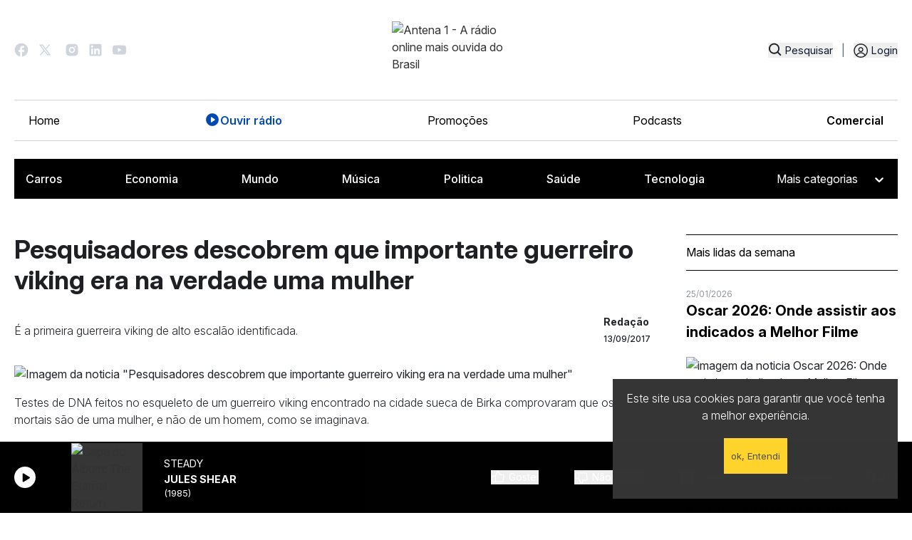

--- FILE ---
content_type: text/html; charset=utf-8
request_url: https://www.antena1.com.br/noticias/pesquisadores-descobrem-que-importante-guerreiro-viking
body_size: 17843
content:
<!DOCTYPE html>
                <html lang="pt">
                    <head>
                        <title data-react-helmet="true">Pesquisadores descobrem que importante guerreiro … | Antena 1</title>
                        <meta data-react-helmet="true" name="description" content="Pesquisadores descobrem que importante guerreiro viking era na verdade uma mulher. Confira essa e outras notícias no site da Antena 1!"/><meta data-react-helmet="true" name="keywords" content="informação, notícia, viking, guerreira, mulher"/><meta data-react-helmet="true" property="og:title" content="Pesquisadores descobrem que importante guerreiro viking era na verdade uma mulher"/><meta data-react-helmet="true" property="og:description" content="Pesquisadores descobrem que importante guerreiro viking era na verdade uma mulher. Confira essa e outras notícias no site da Antena 1!"/><meta data-react-helmet="true" property="og:image" content="https://a1media.antena1.com.br/image/news/1200x630/viking-novo.jpg"/><meta data-react-helmet="true" property="og:image:width" content="1024"/><meta data-react-helmet="true" property="og:image:height" content="536"/><meta data-react-helmet="true" property="og:type" content="website"/><meta data-react-helmet="true" property="og:site_name" content="Antena 1"/><meta data-react-helmet="true" property="fb:app_id" content="464777950352006"/><meta data-react-helmet="true" property="og:url" content="https://www.antena1.com.br/noticias/pesquisadores-descobrem-que-importante-guerreiro-viking"/>
                        <link data-react-helmet="true" rel="canonical" href="https://www.antena1.com.br/noticias/pesquisadores-descobrem-que-importante-guerreiro-viking"/>
                        <script data-react-helmet="true" type="application/ld+json">{"@context":"http://schema.org","@type":"NewsArticle","mainEntityOfPage":{"@type":"WebPage","@id":"https://www.antena1.com.br/"},"headline":"Pesquisadores descobrem que importante guerreiro viking era na verdade uma mulher","image":["https://a1media.antena1.com.br/image/news/1024x536/viking-novo.jpg"],"datePublished":"2017-09-13T18:00:00.000Z","dateModified":"2017-09-13T18:00:00.000Z","author":{"@type":"Person","name":"Redação"},"publisher":{"@type":"Organization","name":"Antena 1","logo":{"@type":"ImageObject","url":"https://www.antena1.com.br/Logo-default.png"}},"description":"É a primeira guerreira viking de alto escalão identificada."}</script>
                        
                        <meta name="viewport" content="width=device-width,initial-scale=1,maximum-scale=1" />
                        <!-- favicon -->
                        <link rel="apple-touch-icon" sizes="180x180" href="/apple-touch-icon.png">
                        <link rel="icon" type="image/png" sizes="32x32" href="/favicon-32x32.png">
                        <link rel="icon" type="image/png" sizes="16x16" href="/favicon-16x16.png">
                        <link rel="manifest" href="/manifest.json">
                        <link rel="mask-icon" href="/safari-pinned-tab.svg" color="#d32424">
                        <meta name="theme-color" content="#ffffff">
                        <!-- favicon -->
                        <link rel="stylesheet" href="https://unpkg.com/@fortawesome/fontawesome-svg-core@1.2.25/styles.css" integrity="sha384-sfnEuX/m3Dn3o9arS6KAZ6062Ky0q4v6BXlW2VC6jTNrbX4wqqlsWbNgtUzT6P5E" crossorigin="anonymous">
                        <link id="bundleCSS" rel="stylesheet" href="/css/bundle.4073883d3e8a6f0aa784.css" crossorigin="anonymous"/>
                        <link rel="stylesheet" type="text/css" href="/css/print.css" media="print" />

                        <base href="/">

                        <!-- Google Tag Manager -->
                        <script>
                            (function(w,d,s,l,i){w[l]=w[l]||[];w[l].push({'gtm.start':
                            new Date().getTime(),event:'gtm.js'});var f=d.getElementsByTagName(s)[0],
                            j=d.createElement(s),dl=l!='dataLayer'?'&l='+l:'';j.async=true;j.src=
                            'https://www.googletagmanager.com/gtm.js?id='+i+dl;f.parentNode.insertBefore(j,f);
                            })(window,document,'script','dataLayer','GTM-KZFG3KM');
                        </script>
                        <!-- End Google Tag Manager -->
                        <!-- Taboola Pixel Code -->
                        <script type='text/javascript'>
                            window._tfa = window._tfa || [];
                            window._tfa.push({notify: 'event', name: 'page_view', id: 1630855});
                            !function (t, f, a, x) {
                                    if (!document.getElementById(x)) {
                                        t.async = 1;t.src = a;t.id=x;f.parentNode.insertBefore(t, f);
                                    }
                            }(document.createElement('script'),
                            document.getElementsByTagName('script')[0],
                            '//cdn.taboola.com/libtrc/unip/1630855/tfa.js',
                            'tb_tfa_script');
                        </script>
                        <!--End of Taboola-Pixel-Code-->
                    </head>
                    <body>
                        <noscript>
                            <style>
                                .noScriptMessage{
                                    position: fixed;
                                    width: 100%;
                                    height: 100%;
                                    background: #f3f3f2;
                                    text-align: center;
                                    z-index: 9999;
                                    padding: 20px;
                                    text-transform: uppercase;
                                    font-size: 12px;
                                    opacity: .9;
                                
                                }
                                .noScriptMessage  .noScriptMessage-block {
                                    border: 1px solid #bbb;
                                    width: 350px;
                                    margin: 54px auto 0 auto;
                                    background: white;
                                    border-radius: 2px;
                                    padding: 38px;
                                }

                                @media (max-width: 600px) 
                                {
                                    .noScriptMessage  .noScriptMessage-block  
                                    {
                                        width: 100%;
                                    }
                                }

                            </style>
                            <div class="noScriptMessage">
                                <div class="noScriptMessage-block">
                                    <h2 class>È necessário habilitar o javascript</h2>
                                    <p>O site da antena 1 não funciona 100% sem o JavaScript ativado. </p>
                                </div>    
                            </div>
                        </noscript>

                        <!-- Google Tag Manager (noscript) -->
                        <noscript>
                            <iframe src="https://www.googletagmanager.com/ns.html?id=GTM-KZFG3KM" height="0" width="0" style="display:none;visibility:hidden">
                            </iframe>
                        </noscript>
                        <!-- End Google Tag Manager (noscript) -->

                        <div>
                            <div id="Main"><div><div></div><div class="headerBar" style="background:linear-gradient(90deg,#1F2E64,#1F2E64)"><div class="headerBarContainer"><a title="Promoção ouça e concorra acesse oucaeconcorra.com.br e participe" class="headerBarButton" href="https://oucaeconcorra.com.br" rel="noopener noreferrer" target="_blank"><span>Promoção ouça e concorra acesse oucaeconcorra.com.br e participe</span> </a></div></div><div id="searchBoxModal"></div><nav class="header tw-container tw-m-auto md:tw-w-full tw-bg-white tw-text-slate-900 tw-px-5"><div class="tw-container tw-m-auto"><div class="header-logo tw-grid tw-grid-cols-4 justify-center"><div class="header-social"><a href="https://www.facebook.com/Antena1.BR" target="_blank" rel="noreferrer" class="header-social-link" role="button" aria-label="Ir para o Facebook da Antena 1"><svg width="20" height="20" viewBox="0 0 15 16" fill="none" xmlns="http://www.w3.org/2000/svg"><path d="M15 8.07886C15 3.92848 11.64 0.560059 7.5 0.560059C3.36 0.560059 0 3.92848 0 8.07886C0 11.7179 2.58 14.748 6 15.4472V10.3345H4.5V8.07886H6V6.19916C6 4.74803 7.1775 3.56757 8.625 3.56757H10.5V5.82322H9C8.5875 5.82322 8.25 6.16156 8.25 6.5751V8.07886H10.5V10.3345H8.25V15.5601C12.0375 15.1841 15 11.9811 15 8.07886Z" fill="#D0D5DD"></path></svg></a><a href="https://twitter.com/Antena_1" target="_blank" rel="noreferrer" class="header-social-link" role="button" aria-label="Ir para o Twitter da Antena 1"><svg width="22" viewBox="0 0 22 16" fill="none" xmlns="http://www.w3.org/2000/svg"><path d="M5.24952 0.560059H0L6.19444 8.82131L0.337469 15.5601H2.32479L7.11535 10.0483L11.249 15.5601H16.4985L10.0431 6.95156L15.5986 0.560059H13.6112L9.12215 5.72456L5.24952 0.560059ZM11.9989 14.0601L2.99973 2.06006H4.49959L13.4988 14.0601H11.9989Z" fill="#D0D5DD"></path></svg></a><a href="https://www.instagram.com/antena1/" target="_blank" rel="noreferrer" class="header-social-link" role="button" aria-label="Ir para o Instagram da Antena 1"><svg width="18" height="18" viewBox="0 0 15 16" fill="none" xmlns="http://www.w3.org/2000/svg"><path d="M8.27115 0.560981C8.8184 0.558881 9.36574 0.564382 9.91283 0.577481L10.0583 0.582731C10.2263 0.58873 10.3921 0.59623 10.5923 0.60523C11.3903 0.642729 11.9348 0.768725 12.4125 0.953968C12.9075 1.14446 13.3245 1.40246 13.7415 1.81944C14.1227 2.19413 14.4178 2.64737 14.6062 3.14764C14.7914 3.62538 14.9174 4.1706 14.9549 4.96858C14.9639 5.16807 14.9714 5.33456 14.9774 5.50256L14.9819 5.64805C14.9953 6.19493 15.001 6.74196 14.9992 7.289L14.9999 7.84848V8.83095C15.0017 9.37821 14.996 9.92555 14.9827 10.4726L14.9782 10.6181C14.9722 10.7861 14.9647 10.9519 14.9557 11.1522C14.9182 11.9501 14.7907 12.4946 14.6062 12.9723C14.4184 13.4731 14.1232 13.9267 13.7415 14.3013C13.3665 14.6825 12.913 14.9775 12.4125 15.166C11.9348 15.3512 11.3903 15.4772 10.5923 15.5147C10.3921 15.5237 10.2263 15.5312 10.0583 15.5372L9.91283 15.5417C9.36574 15.5551 8.8184 15.5608 8.27115 15.559L7.71166 15.5597H6.72995C6.18266 15.5616 5.63539 15.5558 5.08826 15.5425L4.94277 15.538C4.76473 15.5315 4.58673 15.524 4.40878 15.5155C3.61081 15.478 3.06633 15.3505 2.58784 15.166C2.08738 14.978 1.63405 14.6829 1.25964 14.3013C0.87794 13.9264 0.582581 13.4729 0.394169 12.9723C0.208925 12.4946 0.0829298 11.9501 0.0454312 11.1522C0.0370786 10.9741 0.0295788 10.7961 0.022932 10.6181L0.0191822 10.4726C0.00535532 9.92555 -0.000895131 9.37821 0.000432736 8.83095V7.289C-0.00166042 6.74197 0.00383998 6.19494 0.0169322 5.64805L0.022182 5.50256C0.0281818 5.33456 0.0356815 5.16807 0.0446812 4.96858C0.08218 4.16986 0.208175 3.62613 0.393419 3.14764C0.581942 2.64713 0.877873 2.19401 1.26039 1.82019C1.63454 1.43826 2.08758 1.14264 2.58784 0.953968C3.06633 0.768725 3.61006 0.642729 4.40878 0.60523L4.94277 0.582731L5.08826 0.578981C5.63513 0.565161 6.18216 0.55891 6.7292 0.560231L8.27115 0.560981ZM7.50018 4.31085C7.00332 4.30382 6.51003 4.39561 6.04896 4.58089C5.58788 4.76617 5.16824 5.04123 4.8144 5.39011C4.46056 5.73898 4.17959 6.15469 3.98781 6.61309C3.79603 7.0715 3.69727 7.56344 3.69727 8.06035C3.69727 8.55725 3.79603 9.0492 3.98781 9.50762C4.17959 9.96597 4.46056 10.3817 4.8144 10.7306C5.16824 11.0795 5.58788 11.3545 6.04896 11.5398C6.51003 11.7251 7.00332 11.8168 7.50018 11.8098C8.49473 11.8098 9.44849 11.4147 10.1518 10.7116C10.8549 10.0083 11.25 9.05453 11.25 8.05998C11.25 7.06544 10.8549 6.11165 10.1518 5.40841C9.44849 4.70518 8.49473 4.31085 7.50018 4.31085ZM7.50018 5.8108C7.79905 5.8053 8.09602 5.8594 8.37372 5.96995C8.65148 6.0805 8.9044 6.2453 9.11774 6.45468C9.33099 6.66408 9.50049 6.91389 9.61616 7.18951C9.73191 7.46513 9.7915 7.76105 9.79158 8.05997C9.79158 8.35889 9.73208 8.65482 9.61649 8.93045C9.50091 9.20612 9.33149 9.45604 9.11824 9.66546C8.90498 9.87496 8.65214 10.0398 8.37447 10.1505C8.09675 10.2611 7.7998 10.3153 7.50093 10.3099C6.90421 10.3099 6.33193 10.0729 5.90999 9.65088C5.48805 9.22895 5.251 8.65669 5.251 8.05998C5.251 7.46326 5.48805 6.89098 5.90999 6.46903C6.33193 6.04709 6.90421 5.81005 7.50093 5.81005L7.50018 5.8108ZM11.4375 3.18589C11.1956 3.19558 10.9668 3.2985 10.799 3.47311C10.6313 3.64772 10.5376 3.88046 10.5376 4.12261C10.5376 4.36475 10.6313 4.5975 10.799 4.7721C10.9668 4.94672 11.1956 5.04964 11.4375 5.05933C11.6862 5.05933 11.9246 4.96056 12.1005 4.78475C12.2762 4.60893 12.375 4.37049 12.375 4.12186C12.375 3.87322 12.2762 3.63478 12.1005 3.45897C11.9246 3.28316 11.6862 3.18439 11.4375 3.18439V3.18589Z" fill="#D0D5DD"></path></svg></a><a href="https://www.linkedin.com/company/radioantena1/" target="_blank" rel="noreferrer" class="header-social-link" role="button" aria-label="Ir para o Linkedin da Antena 1"><svg width="18" height="18" viewBox="0 0 15 16" fill="none" xmlns="http://www.w3.org/2000/svg"><path d="M13.3336 0.560059C13.7756 0.560059 14.1995 0.735654 14.5121 1.04821C14.8247 1.36077 15.0002 1.7847 15.0002 2.22673V13.8934C15.0002 14.3354 14.8247 14.7593 14.5121 15.0719C14.1995 15.3845 13.7756 15.5601 13.3336 15.5601H1.66691C1.22489 15.5601 0.80096 15.3845 0.488399 15.0719C0.175839 14.7593 0.000244141 14.3354 0.000244141 13.8934V2.22673C0.000244141 1.7847 0.175839 1.36077 0.488399 1.04821C0.80096 0.735654 1.22489 0.560059 1.66691 0.560059H13.3336ZM12.9169 13.4767V9.06006C12.9169 8.33955 12.6307 7.64856 12.1212 7.13908C11.6117 6.62961 10.9207 6.34339 10.2002 6.34339C9.49191 6.34339 8.66691 6.77672 8.26691 7.42672V6.50173H5.94191V13.4767H8.26691V9.36839C8.26691 8.72672 8.78358 8.20173 9.42524 8.20173C9.73466 8.20173 10.0314 8.32464 10.2502 8.54343C10.469 8.76223 10.5919 9.05898 10.5919 9.36839V13.4767H12.9169ZM3.23358 5.19339C3.60488 5.19339 3.96098 5.04589 4.22353 4.78334C4.48608 4.52079 4.63358 4.16469 4.63358 3.79339C4.63358 3.01839 4.00858 2.38506 3.23358 2.38506C2.86006 2.38506 2.50185 2.53343 2.23774 2.79755C1.97362 3.06167 1.82524 3.41988 1.82524 3.79339C1.82524 4.56839 2.45858 5.19339 3.23358 5.19339ZM4.39191 13.4767V6.50173H2.08358V13.4767H4.39191Z" fill="#D0D5DD"></path></svg></a><a href="http://www.youtube.com/Antena1Brasil" target="_blank" rel="noreferrer" class="header-social-link" role="button" aria-label="Ir para o Youtube da Antena 1"><svg width="19" height="14" viewBox="0 0 19 14" fill="none" xmlns="http://www.w3.org/2000/svg"><g clip-path="url(#clip0_3670_9057)"><path d="M18.6028 2.45737C18.3842 1.63466 17.7408 0.986355 16.9229 0.766296C15.4418 0.367371 9.50024 0.367371 9.50024 0.367371C9.50024 0.367371 3.55866 0.367371 2.07688 0.766296C1.25974 0.986355 0.61626 1.63391 0.397686 2.45737C0.000244141 3.9488 0.000244141 7.06005 0.000244141 7.06005C0.000244141 7.06005 0.000244141 10.1713 0.397686 11.6627C0.61626 12.4854 1.25974 13.1337 2.07763 13.3538C3.55866 13.7527 9.50024 13.7527 9.50024 13.7527C9.50024 13.7527 15.4418 13.7527 16.9236 13.3538C17.7408 13.1337 18.3842 12.4862 18.6035 11.6627C19.0002 10.1713 19.0002 7.06005 19.0002 7.06005C19.0002 7.06005 19.0002 3.9488 18.6028 2.45737ZM7.55757 9.88555V4.23454L12.5228 7.06005L7.55757 9.88555Z" fill="#D0D5DD"></path></g><defs><clipPath id="clip0_3670_9057"><rect width="19" height="13.3854" fill="white" transform="translate(0.000244141 0.367371)"></rect></clipPath></defs></svg></a></div><div class="header-logo-img tw-col-span-4 md:tw-col-span-2"><a title="Antena 1 - A rádio online mais ouvida do Brasil" href="/"><img src="https://a1media.antena1.com.br/image/misc/logo/a1-logo.svg" alt="Antena 1 - A rádio online mais ouvida do Brasil" title="Antena 1 - A rádio online mais ouvida do Brasil"/></a></div><div class="header-login"><div class="header-busca"><button title="Pesquisar" class="tw-flex" type="button"><svg width="19" height="19" viewBox="0 0 16 16" fill="none" xmlns="http://www.w3.org/2000/svg"><path d="M7.19173 13.2614C8.59692 13.2611 9.96167 12.7907 11.0686 11.925L14.5487 15.4052L15.6681 14.2858L12.188 10.8056C13.0541 9.69863 13.5248 8.33361 13.5251 6.92806C13.5251 3.43602 10.6838 0.594727 7.19173 0.594727C3.69969 0.594727 0.858398 3.43602 0.858398 6.92806C0.858398 10.4201 3.69969 13.2614 7.19173 13.2614ZM7.19173 2.17806C9.81137 2.17806 11.9418 4.30843 11.9418 6.92806C11.9418 9.54773 9.81137 11.678 7.19173 11.678C4.57211 11.678 2.44173 9.54773 2.44173 6.92806C2.44173 4.30843 4.57211 2.17806 7.19173 2.17806Z" fill="#1E2024"></path></svg><span>Pesquisar</span></button></div><span class="tw-text-gray-500 tw-mx-1 lg:tw-mx-3">|</span><div class="header-auth"><div class="profileIcon nav-item"><button title="Entrar" class="nav-link" type="button"><span class="text">Login</span></button></div></div></div><div class="header-login-mobile"><button title="Pesquisar" class="tw-flex" type="button"><svg width="19" height="19" viewBox="0 0 16 16" fill="none" xmlns="http://www.w3.org/2000/svg"><path d="M7.19173 13.2614C8.59692 13.2611 9.96167 12.7907 11.0686 11.925L14.5487 15.4052L15.6681 14.2858L12.188 10.8056C13.0541 9.69863 13.5248 8.33361 13.5251 6.92806C13.5251 3.43602 10.6838 0.594727 7.19173 0.594727C3.69969 0.594727 0.858398 3.43602 0.858398 6.92806C0.858398 10.4201 3.69969 13.2614 7.19173 13.2614ZM7.19173 2.17806C9.81137 2.17806 11.9418 4.30843 11.9418 6.92806C11.9418 9.54773 9.81137 11.678 7.19173 11.678C4.57211 11.678 2.44173 9.54773 2.44173 6.92806C2.44173 4.30843 4.57211 2.17806 7.19173 2.17806Z" fill="#1E2024"></path></svg><span>Pesquisar</span></button></div><div class="md:tw-hidden tw-z-100 tw-flex tw-items-center header-menu-mobile"><button class="tw-text-black tw-z-50 tw-md:hidden tw-text-2xl" type="button"><svg xmlns="http://www.w3.org/2000/svg" width="28" height="28" fill="currentColor" viewBox="0 0 256 256" id="header-opened-menu"><path d="M224,128a8,8,0,0,1-8,8H40a8,8,0,0,1,0-16H216A8,8,0,0,1,224,128ZM40,72H216a8,8,0,0,0,0-16H40a8,8,0,0,0,0,16ZM216,184H40a8,8,0,0,0,0,16H216a8,8,0,0,0,0-16Z"></path></svg></button></div></div><div id="menu" class="md:tw-flex tw-hidden tw-items-center tw-justify-between header-menu"><ul class="tw-flex tw-flex-col md:tw-flex-row tw-w-full tw-py-4 tw-px-5 md:tw-border-t md:tw-border-[#D0D5DD] tw-mx-auto md:tw-border-b tw-justify-between tw-items-start md:tw-items-center tw-mb-0 tw-gap-4 header-menu-list"><li><a title="Home" style="color:black" class="tw-flex tw-gap-2 tw-transition " href="/">Home</a></li><li><a title="Ouvir rádio" style="color:black" class="tw-flex tw-gap-2 tw-transition " href="/ouvir-radio-online"><svg xmlns="http://www.w3.org/2000/svg" width="22" height="22" fill="black" viewBox="0 0 256 256"><path d="M128,24A104,104,0,1,0,232,128,104.11,104.11,0,0,0,128,24Zm40.55,110.58-52,36A8,8,0,0,1,104,164V92a8,8,0,0,1,12.55-6.58l52,36a8,8,0,0,1,0,13.16Z"></path></svg>Ouvir rádio</a></li><li><a title="Promoções" style="color:black" class="tw-flex tw-gap-2 tw-transition " href="/promocoes">Promoções</a></li><li><a title="Podcasts" style="color:black" class="tw-flex tw-gap-2 tw-transition " href="/podcasts">Podcasts</a></li><li><a href="https://comercial.antena1.com.br/" target="_blank" rel="noopener noreferrer" class="tw-flex tw-gap-2 tw-transition" style="color:black">Comercial</a></li></ul></div><div class="header-menu-content md:tw-hidden tw-flex tw-flex-col tw-transition-all tw-duration-300 tw-hidden tw-max-h-[100dvh] tw-overflow-y-auto tw-pb-8" id="conditional-menu"><div class=" tw-border-b-2 tw-border-black tw-my-4 tw-pb-4"><div class="profileIcon nav-item"><button title="Entrar" class="nav-link" type="button"><span class="text">Login</span></button></div></div><ul class="tw-flex tw-flex-col md:tw-flex-row tw-w-full tw-py-4 tw-px-5 md:tw-border-t md:tw-border-[#D0D5DD] tw-mx-auto md:tw-border-b tw-justify-between tw-items-start md:tw-items-center tw-mb-0 tw-gap-4 header-menu-list"><li><a title="Home" style="color:black" class="tw-flex tw-gap-2 tw-transition " href="/">Home</a></li><li><a title="Ouvir rádio" style="color:black" class="tw-flex tw-gap-2 tw-transition " href="/ouvir-radio-online"><svg xmlns="http://www.w3.org/2000/svg" width="22" height="22" fill="black" viewBox="0 0 256 256"><path d="M128,24A104,104,0,1,0,232,128,104.11,104.11,0,0,0,128,24Zm40.55,110.58-52,36A8,8,0,0,1,104,164V92a8,8,0,0,1,12.55-6.58l52,36a8,8,0,0,1,0,13.16Z"></path></svg>Ouvir rádio</a></li><li><a title="Promoções" style="color:black" class="tw-flex tw-gap-2 tw-transition " href="/promocoes">Promoções</a></li><li><a title="Podcasts" style="color:black" class="tw-flex tw-gap-2 tw-transition " href="/podcasts">Podcasts</a></li><li><a href="https://comercial.antena1.com.br/" target="_blank" rel="noopener noreferrer" class="tw-flex tw-gap-2 tw-transition" style="color:black">Comercial</a></li></ul><div class="tw-container tw-m-0 tw-mb-0 md:tw-p-2 md:tw-bg-black"><ul class="tw-hidden md:tw-flex tw-gap-4 tw-mb-0 tw-justify-between tw-flex-wrap"><li class="tw-p-2"><div class="tw-bg-gray-700 tw-w-16 tw-h-3 tw-animate-pulse tw-rounded"></div></li><li class="tw-p-2"><div class="tw-bg-gray-700 tw-w-16 tw-h-3 tw-animate-pulse tw-rounded"></div></li><li class="tw-p-2"><div class="tw-bg-gray-700 tw-w-16 tw-h-3 tw-animate-pulse tw-rounded"></div></li><li class="tw-p-2"><div class="tw-bg-gray-700 tw-w-16 tw-h-3 tw-animate-pulse tw-rounded"></div></li><li class="tw-p-2"><div class="tw-bg-gray-700 tw-w-16 tw-h-3 tw-animate-pulse tw-rounded"></div></li><li class=""><div class="tw-bg-gray-700 tw-w-32 tw-h-8 tw-animate-pulse tw-rounded"></div></li></ul><div class="md:tw-hidden tw-flex tw-w-44 tw-mt-4"><div class="tw-bg-gray-700 tw-w-48 tw-h-10 tw-animate-pulse tw-rounded"></div></div></div></div><div class="md:tw-flex tw-items-start tw-justify-start tw-hidden header-category"><div class="tw-container tw-m-0 tw-mb-0 md:tw-p-2 md:tw-bg-black"><ul class="tw-hidden md:tw-flex tw-gap-4 tw-mb-0 tw-justify-between tw-flex-wrap"><li class="tw-p-2"><div class="tw-bg-gray-700 tw-w-16 tw-h-3 tw-animate-pulse tw-rounded"></div></li><li class="tw-p-2"><div class="tw-bg-gray-700 tw-w-16 tw-h-3 tw-animate-pulse tw-rounded"></div></li><li class="tw-p-2"><div class="tw-bg-gray-700 tw-w-16 tw-h-3 tw-animate-pulse tw-rounded"></div></li><li class="tw-p-2"><div class="tw-bg-gray-700 tw-w-16 tw-h-3 tw-animate-pulse tw-rounded"></div></li><li class="tw-p-2"><div class="tw-bg-gray-700 tw-w-16 tw-h-3 tw-animate-pulse tw-rounded"></div></li><li class=""><div class="tw-bg-gray-700 tw-w-32 tw-h-8 tw-animate-pulse tw-rounded"></div></li></ul><div class="md:tw-hidden tw-flex tw-w-44 tw-mt-4"><div class="tw-bg-gray-700 tw-w-48 tw-h-10 tw-animate-pulse tw-rounded"></div></div></div></div></div></nav><div class="aovivo-bar-wrapper hide-on-scroll"><div class="AovivoBar Locked"><div class="Content tw-container tw-mx-auto tw-px-5"><div><button title="CLIQUE AQUI PARA OUVIR RÁDIO ONLINE" class="Locker" type="button"></button></div><button type="button" class="tw-rounded-full tw-w-[30px] tw-h-[30px] tw-flex tw-justify-center tw-items-center  tw-bg-white " title="Tocar"><svg xmlns="http://www.w3.org/2000/svg" width="15" height="15" fill="#000000" viewBox="0 0 256 256" class="hover:tw-scale-110"><path d="M240,128a15.74,15.74,0,0,1-7.6,13.51L88.32,229.65a16,16,0,0,1-16.2.3A15.86,15.86,0,0,1,64,216.13V39.87a15.86,15.86,0,0,1,8.12-13.82,16,16,0,0,1,16.2.3L232.4,114.49A15.74,15.74,0,0,1,240,128Z"></path></svg><span class="sr-only sr-only-focusable">Tocar</span></button><div class="NowPlaying md:ml-4"><a title="Ouvir rádio online" class="albumButton " href="/ouvir-radio-online"><figure title="Antena 1"><div class=""></div><img alt="Capa do Álbum: Antena 1" src="https://a1media.antena1.com.br/image/album/150x150/defaultAlbum.jpg"/></figure></a><div class="Meta"><div class="Song longSongName">A Rádio Online mais ouvida do Brasil</div><div class="Artist">Antena 1</div></div></div><div class="tw-flex tw-items-center tw-space-x-4"><button title="Você já votou" class="tw-flex tw-mr-[50px] tw-items-center
                    
                    tw-opacity-70 tw-cursor-default
" type="button" disabled=""><svg xmlns="http://www.w3.org/2000/svg" width="20" height="20" fill="currentColor" viewBox="0 0 256 256" class="tw-mr-[5px] tw-text-black lg:tw-text-white "><path d="M234,80.12A24,24,0,0,0,216,72H160V56a40,40,0,0,0-40-40,8,8,0,0,0-7.16,4.42L75.06,96H32a16,16,0,0,0-16,16v88a16,16,0,0,0,16,16H204a24,24,0,0,0,23.82-21l12-96A24,24,0,0,0,234,80.12ZM32,112H72v88H32ZM223.94,97l-12,96a8,8,0,0,1-7.94,7H88V105.89l36.71-73.43A24,24,0,0,1,144,56V80a8,8,0,0,0,8,8h64a8,8,0,0,1,7.94,9Z"></path></svg><span class="tw-text-sm tw-text-black lg:tw-text-white">Gostei</span></button><button title="Você já votou" class="disableSpace tw-flex tw-items-center
                    
                    tw-opacity-70 tw-cursor-default
                    " type="button" disabled=""><svg xmlns="http://www.w3.org/2000/svg" width="20" height="20" fill="currentColor" viewBox="0 0 256 256" class="tw-mr-[5px] tw-text-black lg:tw-text-white"><path d="M239.82,157l-12-96A24,24,0,0,0,204,40H32A16,16,0,0,0,16,56v88a16,16,0,0,0,16,16H75.06l37.78,75.58A8,8,0,0,0,120,240a40,40,0,0,0,40-40V184h56a24,24,0,0,0,23.82-27ZM72,144H32V56H72Zm150,21.29a7.88,7.88,0,0,1-6,2.71H152a8,8,0,0,0-8,8v24a24,24,0,0,1-19.29,23.54L88,150.11V56H204a8,8,0,0,1,7.94,7l12,96A7.87,7.87,0,0,1,222,165.29Z"></path></svg><span class="tw-text-sm tw-text-black lg:tw-text-white">Não Gostei</span></button></div><div class="Volume tw-h-full"><button title="Mudo" class="" type="button"><svg xmlns="http://www.w3.org/2000/svg" width="20" height="20" fill="white" viewBox="0 0 256 256" class="icon"><path d="M155.51,24.81a8,8,0,0,0-8.42.88L77.25,80H32A16,16,0,0,0,16,96v64a16,16,0,0,0,16,16H77.25l69.84,54.31A8,8,0,0,0,160,224V32A8,8,0,0,0,155.51,24.81ZM32,96H72v64H32ZM144,207.64,88,164.09V91.91l56-43.55Zm54-106.08a40,40,0,0,1,0,52.88,8,8,0,0,1-12-10.58,24,24,0,0,0,0-31.72,8,8,0,0,1,12-10.58ZM248,128a79.9,79.9,0,0,1-20.37,53.34,8,8,0,0,1-11.92-10.67,64,64,0,0,0,0-85.33,8,8,0,1,1,11.92-10.67A79.83,79.83,0,0,1,248,128Z"></path></svg> <span class="sr-only sr-only-focusable">Mudo</span></button><div class="Slider"><div role="slider" aria-valuemin="0" aria-valuemax="100" aria-valuenow="80" tabindex="-1" style="transform:scale(1);cursor:pointer;height:30px;display:flex;align-items:center"><div style="height:5px;width:100%;border-radius:10px;box-shadow:inset 0 1px 3px rgb(0 0 0 / 40%);background:linear-gradient(to right, #0574FA 0%, #0574FA 80%, #D0D5DD 80%, #D0D5DD 100%)"><div style="height:10px;width:10px;border-radius:30px;top:50%;background-color:#fff;border:1px solid #ccc;box-shadow:0 1px 3px rgb(0 0 0 / 40%), 0 -1px 3px rgb(0 0 0 / 40%)" tabindex="0" aria-valuemax="100" aria-valuemin="0" aria-valuenow="80" draggable="false" role="slider" class="react-range-handle"></div></div></div></div></div><div class="share"><div class="balloonDialogueShare"><div class="tw-flex tw-mt-0 tw-items-center tw-gap-3 "><div class="singleShare flex-column tw-group tw-flex tw-items-center"><button aria-label="facebook" class="react-share__ShareButton" style="background-color:transparent;border:none;padding:0;font:inherit;color:inherit;cursor:pointer"><div class="tw-transform tw-transition-all tw-duration-300 group-hover:tw--translate-y-1"><svg aria-hidden="true" focusable="false" data-prefix="fab" data-icon="facebook" class="svg-inline--fa fa-facebook " role="img" xmlns="http://www.w3.org/2000/svg" viewBox="0 0 512 512"><path fill="currentColor" d="M512 256C512 114.6 397.4 0 256 0S0 114.6 0 256C0 376 82.7 476.8 194.2 504.5V334.2H141.4V256h52.8V222.3c0-87.1 39.4-127.5 125-127.5c16.2 0 44.2 3.2 55.7 6.4V172c-6-.6-16.5-1-29.6-1c-42 0-58.2 15.9-58.2 57.2V256h83.6l-14.4 78.2H287V510.1C413.8 494.8 512 386.9 512 256h0z"></path></svg></div></button></div><div class="singleShare flex-column tw-group tw-flex tw-items-center"><button aria-label="twitter" class="react-share__ShareButton" style="background-color:transparent;border:none;padding:0;font:inherit;color:inherit;cursor:pointer"><div class="tw-transform tw-transition-all tw-duration-300 group-hover:tw--translate-y-1"><svg aria-hidden="true" focusable="false" data-prefix="fab" data-icon="x-twitter" class="svg-inline--fa fa-x-twitter " role="img" xmlns="http://www.w3.org/2000/svg" viewBox="0 0 512 512"><path fill="currentColor" d="M389.2 48h70.6L305.6 224.2 487 464H345L233.7 318.6 106.5 464H35.8L200.7 275.5 26.8 48H172.4L272.9 180.9 389.2 48zM364.4 421.8h39.1L151.1 88h-42L364.4 421.8z"></path></svg></div></button></div><div class="singleShare flex-column tw-group tw-flex tw-items-center"><button aria-label="whatsapp" class="react-share__ShareButton" style="background-color:transparent;border:none;padding:0;font:inherit;color:inherit;cursor:pointer"><div class="tw-transform tw-transition-all tw-duration-300 group-hover:tw--translate-y-1"><svg aria-hidden="true" focusable="false" data-prefix="fab" data-icon="whatsapp" class="svg-inline--fa fa-whatsapp " role="img" xmlns="http://www.w3.org/2000/svg" viewBox="0 0 448 512"><path fill="currentColor" d="M380.9 97.1C339 55.1 283.2 32 223.9 32c-122.4 0-222 99.6-222 222 0 39.1 10.2 77.3 29.6 111L0 480l117.7-30.9c32.4 17.7 68.9 27 106.1 27h.1c122.3 0 224.1-99.6 224.1-222 0-59.3-25.2-115-67.1-157zm-157 341.6c-33.2 0-65.7-8.9-94-25.7l-6.7-4-69.8 18.3L72 359.2l-4.4-7c-18.5-29.4-28.2-63.3-28.2-98.2 0-101.7 82.8-184.5 184.6-184.5 49.3 0 95.6 19.2 130.4 54.1 34.8 34.9 56.2 81.2 56.1 130.5 0 101.8-84.9 184.6-186.6 184.6zm101.2-138.2c-5.5-2.8-32.8-16.2-37.9-18-5.1-1.9-8.8-2.8-12.5 2.8-3.7 5.6-14.3 18-17.6 21.8-3.2 3.7-6.5 4.2-12 1.4-32.6-16.3-54-29.1-75.5-66-5.7-9.8 5.7-9.1 16.3-30.3 1.8-3.7.9-6.9-.5-9.7-1.4-2.8-12.5-30.1-17.1-41.2-4.5-10.8-9.1-9.3-12.5-9.5-3.2-.2-6.9-.2-10.6-.2-3.7 0-9.7 1.4-14.8 6.9-5.1 5.6-19.4 19-19.4 46.3 0 27.3 19.9 53.7 22.6 57.4 2.8 3.7 39.1 59.7 94.8 83.8 35.2 15.2 49 16.5 66.6 13.9 10.7-1.6 32.8-13.4 37.4-26.4 4.6-13 4.6-24.1 3.2-26.4-1.3-2.5-5-3.9-10.5-6.6z"></path></svg></div></button></div></div></div></div></div></div></div><div class="pageWrapper "><div class=""><div class="tw-container tw-m-auto tw-px-5"><div class="newsSinglePageContainer"><article class="newsSingle" id="newsSingle"><div class="newsBlockSingle"><header><h1 alt="Título da noticia">Pesquisadores descobrem que importante guerreiro viking era na verdade uma mulher</h1><div class="tw-block md:tw-flex md:tw-justify-between md:tw-items-center"><p class="subTitleNews" alt="Descriçåo da notícia">É a primeira guerreira viking de alto escalão identificada.</p><div><p class="newsAuthor" alt="Responsavél por escrever a matéria">Redação</p><p class="newsDate" alt="Data de publicação da matéria">13/09/2017</p></div></div></header><div class="block-imageNews"><figure><div class="theImageWrapper"><img src="https://a1media.antena1.com.br/image/news/1024x536/viking-novo.jpg" alt="Placeholder - loading - Imagem da noticia &quot;Pesquisadores descobrem que importante guerreiro viking era na verdade uma mulher&quot;" style="display:none"/><div class="loaderBase " style="min-height:536px;width:100%;margin:0 0 0 0"><div class="Placeholder"><div class="fly"></div></div></div></div></figure></div><div class="news-contentMain"><div class="block-center"><div class="newsContent"><div class="dateContainer"><div></div></div><div class="content"><p>Testes de DNA feitos no esqueleto de um guerreiro viking encontrado na cidade sueca de Birka comprovaram que os restos mortais são de uma mulher, e não de um homem, como se imaginava.<br/><br/>O estudo foi feito em uma das sepulturas mais emblemáticas da era viking, na cidade de Birka, na Suécia, descoberta na década de 1880. Por mais de cem anos, especialistas pensavam que os restos mortais, identificados pelo código BJ581, eram de um homem devido ao alto grau de ornamento do túmulo. No entanto, análises recentes já haviam sugerido que poderia se tratar de uma mulher.<br/><br/>A cientista Charlotte Hedenstiema-Jonson, da Universidade de Uppsala, na Suécia, afirmou que os testes nos ossos de mil anos de idade comprovaram que se trata de um corpo feminino. É a primeira guerreira viking de alto escalão identificada. Ela teria por volta dos 30 anos quando morreu, com cerca de 1,70 metro de altura.<br/><br/>No túmulo, junto ao corpo, estavam também adereços de alta patente, incluindo uma espada, um machado, um escudo e dois cavalos – ou seja, o equipamento completo de um guerreiro profissional.<br/><br/>Um conjunto completo de peças de tabuleiro para planejar batalhas também foi encontrado, indicando o conhecimento de táticas e estratégias, o que enfatiza o papel da mulher enterrada como uma oficial de alta patente.<br/><br/>Para ler mais notícias, curta a página Antena 1 News no Facebook!</p></div></div><div class="journalistContainer"><p class="others">Redação</p></div><div class="shareBlock"><p>Compartilhar matéria</p><div class="tw-flex tw-mt-0 tw-items-center tw-gap-3 "><div class="singleShare flex-column tw-group tw-flex tw-items-center"><button aria-label="facebook" class="react-share__ShareButton" style="background-color:transparent;border:none;padding:0;font:inherit;color:inherit;cursor:pointer"><div class="tw-transform tw-transition-all tw-duration-300 group-hover:tw--translate-y-1"><svg aria-hidden="true" focusable="false" data-prefix="fab" data-icon="facebook" class="svg-inline--fa fa-facebook " role="img" xmlns="http://www.w3.org/2000/svg" viewBox="0 0 512 512"><path fill="currentColor" d="M512 256C512 114.6 397.4 0 256 0S0 114.6 0 256C0 376 82.7 476.8 194.2 504.5V334.2H141.4V256h52.8V222.3c0-87.1 39.4-127.5 125-127.5c16.2 0 44.2 3.2 55.7 6.4V172c-6-.6-16.5-1-29.6-1c-42 0-58.2 15.9-58.2 57.2V256h83.6l-14.4 78.2H287V510.1C413.8 494.8 512 386.9 512 256h0z"></path></svg></div></button></div><div class="singleShare flex-column tw-group tw-flex tw-items-center"><button aria-label="twitter" class="react-share__ShareButton" style="background-color:transparent;border:none;padding:0;font:inherit;color:inherit;cursor:pointer"><div class="tw-transform tw-transition-all tw-duration-300 group-hover:tw--translate-y-1"><svg aria-hidden="true" focusable="false" data-prefix="fab" data-icon="x-twitter" class="svg-inline--fa fa-x-twitter " role="img" xmlns="http://www.w3.org/2000/svg" viewBox="0 0 512 512"><path fill="currentColor" d="M389.2 48h70.6L305.6 224.2 487 464H345L233.7 318.6 106.5 464H35.8L200.7 275.5 26.8 48H172.4L272.9 180.9 389.2 48zM364.4 421.8h39.1L151.1 88h-42L364.4 421.8z"></path></svg></div></button></div><div class="singleShare flex-column tw-group tw-flex tw-items-center"><button aria-label="whatsapp" class="react-share__ShareButton" style="background-color:transparent;border:none;padding:0;font:inherit;color:inherit;cursor:pointer"><div class="tw-transform tw-transition-all tw-duration-300 group-hover:tw--translate-y-1"><svg aria-hidden="true" focusable="false" data-prefix="fab" data-icon="whatsapp" class="svg-inline--fa fa-whatsapp " role="img" xmlns="http://www.w3.org/2000/svg" viewBox="0 0 448 512"><path fill="currentColor" d="M380.9 97.1C339 55.1 283.2 32 223.9 32c-122.4 0-222 99.6-222 222 0 39.1 10.2 77.3 29.6 111L0 480l117.7-30.9c32.4 17.7 68.9 27 106.1 27h.1c122.3 0 224.1-99.6 224.1-222 0-59.3-25.2-115-67.1-157zm-157 341.6c-33.2 0-65.7-8.9-94-25.7l-6.7-4-69.8 18.3L72 359.2l-4.4-7c-18.5-29.4-28.2-63.3-28.2-98.2 0-101.7 82.8-184.5 184.6-184.5 49.3 0 95.6 19.2 130.4 54.1 34.8 34.9 56.2 81.2 56.1 130.5 0 101.8-84.9 184.6-186.6 184.6zm101.2-138.2c-5.5-2.8-32.8-16.2-37.9-18-5.1-1.9-8.8-2.8-12.5 2.8-3.7 5.6-14.3 18-17.6 21.8-3.2 3.7-6.5 4.2-12 1.4-32.6-16.3-54-29.1-75.5-66-5.7-9.8 5.7-9.1 16.3-30.3 1.8-3.7.9-6.9-.5-9.7-1.4-2.8-12.5-30.1-17.1-41.2-4.5-10.8-9.1-9.3-12.5-9.5-3.2-.2-6.9-.2-10.6-.2-3.7 0-9.7 1.4-14.8 6.9-5.1 5.6-19.4 19-19.4 46.3 0 27.3 19.9 53.7 22.6 57.4 2.8 3.7 39.1 59.7 94.8 83.8 35.2 15.2 49 16.5 66.6 13.9 10.7-1.6 32.8-13.4 37.4-26.4 4.6-13 4.6-24.1 3.2-26.4-1.3-2.5-5-3.9-10.5-6.6z"></path></svg></div></button></div><div class="singleShare flex-column tw-group tw-flex tw-items-center"><button aria-label="linkedin" class="react-share__ShareButton" style="background-color:transparent;border:none;padding:0;font:inherit;color:inherit;cursor:pointer"><div class="tw-transform tw-transition-all tw-duration-300 group-hover:tw--translate-y-1"><svg aria-hidden="true" focusable="false" data-prefix="fab" data-icon="linkedin" class="svg-inline--fa fa-linkedin " role="img" xmlns="http://www.w3.org/2000/svg" viewBox="0 0 448 512"><path fill="currentColor" d="M416 32H31.9C14.3 32 0 46.5 0 64.3v383.4C0 465.5 14.3 480 31.9 480H416c17.6 0 32-14.5 32-32.3V64.3c0-17.8-14.4-32.3-32-32.3zM135.4 416H69V202.2h66.5V416zm-33.2-243c-21.3 0-38.5-17.3-38.5-38.5S80.9 96 102.2 96c21.2 0 38.5 17.3 38.5 38.5 0 21.3-17.2 38.5-38.5 38.5zm282.1 243h-66.4V312c0-24.8-.5-56.7-34.5-56.7-34.6 0-39.9 27-39.9 54.9V416h-66.4V202.2h63.7v29.2h.9c8.9-16.8 30.6-34.5 62.9-34.5 67.2 0 79.7 44.3 79.7 101.9V416z"></path></svg></div></button></div></div></div><div class="tags"><p class="tagsTitle">Tags</p><ul><li><a title="Tag viking" class=" " href="/noticias/tags/viking">viking</a></li><li><a title="Tag guerreira" class=" " href="/noticias/tags/guerreira">guerreira</a></li><li><a title="Tag mulher" class=" " href="/noticias/tags/mulher">mulher</a></li></ul></div></div></div></div><div class="wrapper-right-block"><div class="block-right" style="position:static;background-color:transparent;z-index:1000" id="right-block"><aside class="newsMostRead"><div class="title"><h3 class="tw-text-left">Mais lidas da semana</h3></div><ul><a title="Ir para Home" class=" " href="/">Não há notícias para serem exibidas.</a></ul></aside></div></div></article></div></div><section class="tw-w-full" id="section-mais-lidas-ouvir-radio"><div class="tw-container tw-m-auto tw-px-5"><header class="tw-mb-[25px] tw-flex tw-items-center tw-justify-between tw-border-t tw-border-b tw-border-black tw-py-[15px] tw-px-0"><h2 class="tw-text-base tw-mb-0 tw-font-bold tw-text-gray-600">Mais lidas da semana</h2></header><div class="tw-grid tw-grid-cols-1 md:tw-grid-cols-2 lg:tw-grid-cols-4 tw-gap-10"><div class="tw-flex tw-justify-center tw-items-center"><div class="spinner "><div class="box"><div><span> </span><p>Carregando, aguarde...</p></div></div></div></div></div></div></section></div></div><footer class="global-footer tw-m-auto"><div class="container-footer tw-container tw-px-5"><div class="navigation tw-border-t tw-border-black tw-py-[50px]"><div class="tw-flex tw-flex-col tw-items-center tw-self-center lg:tw-mr-10"><div class="logo tw-flex tw-justify-center"><a title="Antena 1 - A rádio online mais ouvida do Brasil" href="/"><img src="https://a1media.antena1.com.br/image/misc/logo/a1-logo.svg" alt="Antena 1 - A rádio online mais ouvida do Brasil" title="Antena 1 - A rádio online mais ouvida do Brasil" class="tw-w-44 tw-h-20"/></a></div><div class="frequencys"><a title="Conheça as frequêcias" class=" " href="/afiliadas">Conheça a frequêcia FM da sua cidade<svg aria-hidden="true" focusable="false" data-prefix="fas" data-icon="chevron-right" class="svg-inline--fa fa-chevron-right tw-ml-1" role="img" xmlns="http://www.w3.org/2000/svg" viewBox="0 0 320 512"><path fill="currentColor" d="M310.6 233.4c12.5 12.5 12.5 32.8 0 45.3l-192 192c-12.5 12.5-32.8 12.5-45.3 0s-12.5-32.8 0-45.3L242.7 256 73.4 86.6c-12.5-12.5-12.5-32.8 0-45.3s32.8-12.5 45.3 0l192 192z"></path></svg></a></div></div><div class="item-menu Antena1" data-id="Antena1"><div class="item-menu-header"><h3>Antena 1</h3><svg aria-hidden="true" focusable="false" data-prefix="fas" data-icon="chevron-right" class="svg-inline--fa fa-chevron-right iconPlusFooter icon-collapsed" role="img" xmlns="http://www.w3.org/2000/svg" viewBox="0 0 320 512" height="10"><path fill="currentColor" d="M310.6 233.4c12.5 12.5 12.5 32.8 0 45.3l-192 192c-12.5 12.5-32.8 12.5-45.3 0s-12.5-32.8 0-45.3L242.7 256 73.4 86.6c-12.5-12.5-12.5-32.8 0-45.3s32.8-12.5 45.3 0l192 192z"></path></svg><svg aria-hidden="true" focusable="false" data-prefix="fas" data-icon="chevron-down" class="svg-inline--fa fa-chevron-down iconPlusFooter icon-expanded hidden" role="img" xmlns="http://www.w3.org/2000/svg" viewBox="0 0 512 512" height="10"><path fill="currentColor" d="M233.4 406.6c12.5 12.5 32.8 12.5 45.3 0l192-192c12.5-12.5 12.5-32.8 0-45.3s-32.8-12.5-45.3 0L256 338.7 86.6 169.4c-12.5-12.5-32.8-12.5-45.3 0s-12.5 32.8 0 45.3l192 192z"></path></svg></div><ul class="menu-collapsed slideOutUp"><li class=""><a title="Sobre a rádio" class=" " href="/quem-somos">Sobre a rádio</a></li><li class=""><a title="Notícias" class=" " href="/noticias">Notícias</a></li><li class=""><a title="Promoções" class=" " href="/promocoes">Promoções</a></li><li class=""><a title="Afiliadas" class=" " href="/afiliadas">Afiliadas</a></li><li class=""><a title="Clientes" class=" " href="/clientes">Clientes</a></li><li class=""><a title="Contato" class=" " href="/contato">Contato</a></li><li class=""><a title="Trabalhe conosco" class=" " href="/trabalhe-conosco">Trabalhe conosco</a></li></ul></div><div class="item-menu Musica" data-id="Musica"><div class="item-menu-header"><h3>Música</h3><svg aria-hidden="true" focusable="false" data-prefix="fas" data-icon="chevron-right" class="svg-inline--fa fa-chevron-right iconPlusFooter icon-collapsed" role="img" xmlns="http://www.w3.org/2000/svg" viewBox="0 0 320 512" height="10"><path fill="currentColor" d="M310.6 233.4c12.5 12.5 12.5 32.8 0 45.3l-192 192c-12.5 12.5-32.8 12.5-45.3 0s-12.5-32.8 0-45.3L242.7 256 73.4 86.6c-12.5-12.5-12.5-32.8 0-45.3s32.8-12.5 45.3 0l192 192z"></path></svg><svg aria-hidden="true" focusable="false" data-prefix="fas" data-icon="chevron-down" class="svg-inline--fa fa-chevron-down iconPlusFooter icon-expanded hidden" role="img" xmlns="http://www.w3.org/2000/svg" viewBox="0 0 512 512" height="10"><path fill="currentColor" d="M233.4 406.6c12.5 12.5 32.8 12.5 45.3 0l192-192c12.5-12.5 12.5-32.8 0-45.3s-32.8-12.5-45.3 0L256 338.7 86.6 169.4c-12.5-12.5-32.8-12.5-45.3 0s-12.5 32.8 0 45.3l192 192z"></path></svg></div><ul class="menu-collapsed slideOutUp"><li class=""><a title="Ouvir rádio online" class=" " href="/ouvir-radio-online">Ouvir rádio online</a></li><li class=""><a title="Programação" class=" " href="/programacao">Programação</a></li><li class=""><a title="Antena 1 TV" class=" " href="/tv">Antena 1 TV</a></li><li class=""><a title="Artistas" class=" " href="/artistas">Artistas</a></li><li class=""><a title="Músicas" class=" " href="/musicas">Músicas</a></li><li class=""><a title="As 100+" class=" " href="/as-100-mais">As 100+</a></li></ul></div><div class="item-menu Mais" data-id="Mais"><div class="item-menu-header"><h3>Mais</h3><svg aria-hidden="true" focusable="false" data-prefix="fas" data-icon="chevron-right" class="svg-inline--fa fa-chevron-right iconPlusFooter icon-collapsed" role="img" xmlns="http://www.w3.org/2000/svg" viewBox="0 0 320 512" height="10"><path fill="currentColor" d="M310.6 233.4c12.5 12.5 12.5 32.8 0 45.3l-192 192c-12.5 12.5-32.8 12.5-45.3 0s-12.5-32.8 0-45.3L242.7 256 73.4 86.6c-12.5-12.5-12.5-32.8 0-45.3s32.8-12.5 45.3 0l192 192z"></path></svg><svg aria-hidden="true" focusable="false" data-prefix="fas" data-icon="chevron-down" class="svg-inline--fa fa-chevron-down iconPlusFooter icon-expanded hidden" role="img" xmlns="http://www.w3.org/2000/svg" viewBox="0 0 512 512" height="10"><path fill="currentColor" d="M233.4 406.6c12.5 12.5 32.8 12.5 45.3 0l192-192c12.5-12.5 12.5-32.8 0-45.3s-32.8-12.5-45.3 0L256 338.7 86.6 169.4c-12.5-12.5-32.8-12.5-45.3 0s-12.5 32.8 0 45.3l192 192z"></path></svg></div><ul class="menu-collapsed slideOutUp"><li class=""><a title="Parceiros" class=" " href="/parceiros">Parceiros</a></li><li class=""><a title="Antenna1 Roma" class="" href="http://www.antenna1.fm/" rel="noopener noreferrer" target="_blank">Antenna1 Roma</a></li><li class=""><a title="Sitemap" class=" " href="/sitemap">Sitemap</a></li><li class=""><a title="Sucuri" class="" href="https://monitor19.sucuri.net/m/verify/?r=32fa4816e361f92ae9e9a1bf9bd42b6abf3d3a7455" rel="noopener noreferrer" target="_blank">Sucuri</a></li><li class=""><a title="Sectigo" class="" href="https://www.trustlogo.com/ttb_searcher/trustlogo?v_querytype=W&amp;v_shortname=SECOV&amp;v_search=https://www.antena1.com.br&amp;x=6&amp;y=5" rel="noopener noreferrer" target="_blank">Sectigo</a></li><li class=""><a title="Feeds (RSS, Atom)" class=" " href="/feeds">Feeds (RSS, Atom)</a></li><li class=""><a title="Termos" class=" " href="/termos">Termos</a></li></ul></div><div class="footerContact lg:tw-ml-10"><div class="tw-flex tw-flex-col"><p>Atendimento a ouvintes</p><a href="tel:+551130342224"><svg aria-hidden="true" focusable="false" data-prefix="fas" data-icon="phone-flip" class="svg-inline--fa fa-phone-flip icon-contact fa-lg" role="img" xmlns="http://www.w3.org/2000/svg" viewBox="0 0 512 512" color="black"><path fill="currentColor" d="M347.1 24.6c7.7-18.6 28-28.5 47.4-23.2l88 24C499.9 30.2 512 46 512 64c0 247.4-200.6 448-448 448c-18 0-33.8-12.1-38.6-29.5l-24-88c-5.3-19.4 4.6-39.7 23.2-47.4l96-40c16.3-6.8 35.2-2.1 46.3 11.6L207.3 368c70.4-33.3 127.4-90.3 160.7-160.7L318.7 167c-13.7-11.2-18.4-30-11.6-46.3l40-96z"></path></svg>+55 (11) 3034-2224</a><a href="https://api.whatsapp.com/send?phone=5511970764000"><svg aria-hidden="true" focusable="false" data-prefix="fab" data-icon="whatsapp" class="svg-inline--fa fa-whatsapp icon-contact fa-lg" role="img" xmlns="http://www.w3.org/2000/svg" viewBox="0 0 448 512" color="blackß"><path fill="currentColor" d="M380.9 97.1C339 55.1 283.2 32 223.9 32c-122.4 0-222 99.6-222 222 0 39.1 10.2 77.3 29.6 111L0 480l117.7-30.9c32.4 17.7 68.9 27 106.1 27h.1c122.3 0 224.1-99.6 224.1-222 0-59.3-25.2-115-67.1-157zm-157 341.6c-33.2 0-65.7-8.9-94-25.7l-6.7-4-69.8 18.3L72 359.2l-4.4-7c-18.5-29.4-28.2-63.3-28.2-98.2 0-101.7 82.8-184.5 184.6-184.5 49.3 0 95.6 19.2 130.4 54.1 34.8 34.9 56.2 81.2 56.1 130.5 0 101.8-84.9 184.6-186.6 184.6zm101.2-138.2c-5.5-2.8-32.8-16.2-37.9-18-5.1-1.9-8.8-2.8-12.5 2.8-3.7 5.6-14.3 18-17.6 21.8-3.2 3.7-6.5 4.2-12 1.4-32.6-16.3-54-29.1-75.5-66-5.7-9.8 5.7-9.1 16.3-30.3 1.8-3.7.9-6.9-.5-9.7-1.4-2.8-12.5-30.1-17.1-41.2-4.5-10.8-9.1-9.3-12.5-9.5-3.2-.2-6.9-.2-10.6-.2-3.7 0-9.7 1.4-14.8 6.9-5.1 5.6-19.4 19-19.4 46.3 0 27.3 19.9 53.7 22.6 57.4 2.8 3.7 39.1 59.7 94.8 83.8 35.2 15.2 49 16.5 66.6 13.9 10.7-1.6 32.8-13.4 37.4-26.4 4.6-13 4.6-24.1 3.2-26.4-1.3-2.5-5-3.9-10.5-6.6z"></path></svg>+55 (11) 97076-4000</a></div><br/><div><p>Exclusivo Corporativo e Comercial</p><a href="tel:+551130388000"><svg aria-hidden="true" focusable="false" data-prefix="fas" data-icon="phone-flip" class="svg-inline--fa fa-phone-flip icon-contact fa-lg" role="img" xmlns="http://www.w3.org/2000/svg" viewBox="0 0 512 512" color="blackß"><path fill="currentColor" d="M347.1 24.6c7.7-18.6 28-28.5 47.4-23.2l88 24C499.9 30.2 512 46 512 64c0 247.4-200.6 448-448 448c-18 0-33.8-12.1-38.6-29.5l-24-88c-5.3-19.4 4.6-39.7 23.2-47.4l96-40c16.3-6.8 35.2-2.1 46.3 11.6L207.3 368c70.4-33.3 127.4-90.3 160.7-160.7L318.7 167c-13.7-11.2-18.4-30-11.6-46.3l40-96z"></path></svg>+55 (11) 3038-8000</a></div></div></div><div class="available-footer"><p>Disponível em</p><ul><li><a href="#" target="_blank" rel="noreferrer"><img src="https://a1media.antena1.com.br/image/misc/availablePlatforms/google_assistant.svg" alt="Baixe agora no Google Assistant" title="Baixe agora no Google Assistant"/></a></li><li><a href="https://www.amazon.com.br/Antena-1-Um/dp/B07XJ28V8Q/" target="_blank" rel="noreferrer"><img src="https://a1media.antena1.com.br/image/misc/availablePlatforms/amazon_alexa.svg" alt="Baixe agora na Amazon Alexa" title="Baixe agora na Amazon Alexa"/></a></li><li><a href="https://play.google.com/store/apps/details?id=br.com.mobits.antena1" target="_blank" rel="noreferrer"><img src="https://a1media.antena1.com.br/image/misc/availablePlatforms/google_play.svg" alt="Baixe agora no Google Play" title="Baixe agora no Google Play"/></a></li><li><a href="https://apps.apple.com/br/app/r%C3%A1dio-antena-1/id378370013" target="_blank" rel="noreferrer"><img src="https://a1media.antena1.com.br/image/misc/availablePlatforms/app_store.svg" alt="Baixe agora na APP Store" title="Baixe agora na APP Store"/></a></li><li><a href="/noticias/app-antena-1-como-instalar-na-sua-tv-lg" target="_blank" rel="noreferrer"><img src="https://a1media.antena1.com.br/image/misc/availablePlatforms/lg.svg" alt="Baixe agora na LG" title="Baixe agora na LG"/></a></li><li><a href="/noticias/app-antena-1-como-instalar-na-sua-tv-samsung" target="_blank" rel="noreferrer"><img src="https://a1media.antena1.com.br/image/misc/availablePlatforms/samsung.svg" alt="Baixe agora na Samsung" title="Baixe agora na Samsung"/></a></li><li><a href="/noticias/app-antena-1-como-instalar-na-sua-apple-tv" target="_blank" rel="noreferrer"><img src="https://a1media.antena1.com.br/image/misc/availablePlatforms/apple_tv.svg" alt="Baixe agora na Apple TV" title="Baixe agora na Apple TV"/></a></li><li><a href="https://www.amazon.com.br/Antena-1/dp/B07V2NVTBW" target="_blank" rel="noreferrer"><img src="https://a1media.antena1.com.br/image/misc/availablePlatforms/fire_tv.svg" alt="Baixe agora na Fire TV" title="Baixe agora na Fire TV"/></a></li><li><a href="https://channelstore.roku.com/pt-br/details/282c04219d25238fd79f9951c27865c0:cb1f3a198ef0073eb57e30f099c237c0/antena-1" target="_blank" rel="noreferrer"><img src="https://a1media.antena1.com.br/image/misc/availablePlatforms/roku.svg" alt="Baixe agora no Roku" title="Baixe agora no Roku"/></a></li></ul></div></div><div class="information"><div><span>Rádio Antena 1 © 1975 -<!-- -->2026<!-- -->. Todos os direitos reservados.</span></div></div></footer><div id="cookieConsent" class="cookieConsent cookieConsentHide"><p>Este site usa cookies para garantir que você tenha a melhor experiência.</p><button type="button" class="buttonAccept">ok, Entendi</button></div><div><div style="position:fixed;z-index:9999;top:16px;left:16px;right:16px;bottom:16px;pointer-events:none"></div></div></div></div>
                        </div>
                        
                        <script>window.__PRELOADED_STATE__ = {"__fh":[{"contact":{"submitting":false,"submitted":false},"journalists":{"journalistsData":[],"isLoadingNews":true,"isLoadingData":true,"currentSlug":false},"app":{"headerBarLink":"https:\u002F\u002Foucaeconcorra.com.br","enabledTests":{},"headerBarStartColor":"#1F2E64","a1LogoAlt":"Logo Antena 1","headerBarEndColor":"#1F2E64","headerBarTitle":"Promoção ouça e concorra acesse oucaeconcorra.com.br e participe","headerBarText":"Promoção ouça e concorra acesse oucaeconcorra.com.br e participe","maintenance":false,"a1LogoUrl":"https:\u002F\u002Fa1media.antena1.com.br\u002Fimage\u002Fmisc\u002Flogo\u002FLogo-default.png","prerollAdTagUrls":{"prerollAdTagUrlAdManager":"https:\u002F\u002Fpubads.g.doubleclick.net\u002Fgampad\u002Flive\u002Fads?iu=\u002F60229764\u002Fa1nova_preroll-audio&description_url=https%3A%2F%2Fwww.antena1.com.br&tfcd=0&npa=0&ad_type=audio&sz=1x1&min_ad_duration=5000&max_ad_duration=30000&gdfp_req=1&output=vast&unviewed_position_start=1&env=vp&impl=s&correlator="}},"spot":{"spotSlug":"","spotData":{},"isLoadingSpotData":true,"spotModalOpen":false},"affiliates":{"dataBenefits":[{"faIcon":{"prefix":"fas","iconName":"users","icon":[640,512,[],"f0c0","M144 0a80 80 0 1 1 0 160A80 80 0 1 1 144 0zM512 0a80 80 0 1 1 0 160A80 80 0 1 1 512 0zM0 298.7C0 239.8 47.8 192 106.7 192l42.7 0c15.9 0 31 3.5 44.6 9.7c-1.3 7.2-1.9 14.7-1.9 22.3c0 38.2 16.8 72.5 43.3 96c-.2 0-.4 0-.7 0L21.3 320C9.6 320 0 310.4 0 298.7zM405.3 320c-.2 0-.4 0-.7 0c26.6-23.5 43.3-57.8 43.3-96c0-7.6-.7-15-1.9-22.3c13.6-6.3 28.7-9.7 44.6-9.7l42.7 0C592.2 192 640 239.8 640 298.7c0 11.8-9.6 21.3-21.3 21.3l-213.3 0zM224 224a96 96 0 1 1 192 0 96 96 0 1 1 -192 0zM128 485.3C128 411.7 187.7 352 261.3 352l117.3 0C452.3 352 512 411.7 512 485.3c0 14.7-11.9 26.7-26.7 26.7l-330.7 0c-14.7 0-26.7-11.9-26.7-26.7z"]},"title":"PÚBLICO QUALIFICADO","text":"Com um público altamente qualificado, a Antena 1 é líder de audiência no segmento Classe A, com mais de 25 anos. Por isso é realizada uma programação refinada e com grandes sucessos das décadas passadas e da atualidade."},{"faIcon":{"prefix":"fas","iconName":"chart-line","icon":[512,512,["line-chart"],"f201","M64 64c0-17.7-14.3-32-32-32S0 46.3 0 64L0 400c0 44.2 35.8 80 80 80l400 0c17.7 0 32-14.3 32-32s-14.3-32-32-32L80 416c-8.8 0-16-7.2-16-16L64 64zm406.6 86.6c12.5-12.5 12.5-32.8 0-45.3s-32.8-12.5-45.3 0L320 210.7l-57.4-57.4c-12.5-12.5-32.8-12.5-45.3 0l-112 112c-12.5 12.5-12.5 32.8 0 45.3s32.8 12.5 45.3 0L240 221.3l57.4 57.4c12.5 12.5 32.8 12.5 45.3 0l128-128z"]},"title":"MAIS DE 2 MILHÕES DE ACESSOS NO SITE","text":"Com um público altamente fiel, a rádio Antena 1 possui um enorme fluxo de ouvintes no meio digital, sendo que são mais de 2 milhões de usuários ativos, segundo o Google Analytics. As páginas \u003Ca class=\"Button TextLink\" href=\"\u002F\"\u003Ehome\u003C\u002Fa\u003E e \u003Ca class=\"Button TextLink\" href=\"\u002Fouvir-radio-online\"\u003Eouvir rádio online\u003C\u002Fa\u003E são as mais visitadas seguidas das 'notícias', 'promoções' e 'as 10+'."},{"faIcon":{"prefix":"fas","iconName":"briefcase","icon":[512,512,[128188],"f0b1","M184 48l144 0c4.4 0 8 3.6 8 8l0 40L176 96l0-40c0-4.4 3.6-8 8-8zm-56 8l0 40L64 96C28.7 96 0 124.7 0 160l0 96 192 0 128 0 192 0 0-96c0-35.3-28.7-64-64-64l-64 0 0-40c0-30.9-25.1-56-56-56L184 0c-30.9 0-56 25.1-56 56zM512 288l-192 0 0 32c0 17.7-14.3 32-32 32l-64 0c-17.7 0-32-14.3-32-32l0-32L0 288 0 416c0 35.3 28.7 64 64 64l384 0c35.3 0 64-28.7 64-64l0-128z"]},"title":"MARCA FORTE E CONSOLIDADA","text":"Há mais de 40 anos no ar, a Rádio Antena 1 surgiu como a primeira rádio FM comercial a investir em uma programação própria, exclusiva e diferenciada. Hoje, a Antena 1 possui 21 afiliadas espalhadas pelas principais capitais do Brasil e a Antena Uno, localizada em Roma (ITA)."},{"faIcon":{"prefix":"fas","iconName":"plane","icon":[576,512,[],"f072","M482.3 192c34.2 0 93.7 29 93.7 64c0 36-59.5 64-93.7 64l-116.6 0L265.2 495.9c-5.7 10-16.3 16.1-27.8 16.1l-56.2 0c-10.6 0-18.3-10.2-15.4-20.4l49-171.6L112 320 68.8 377.6c-3 4-7.8 6.4-12.8 6.4l-42 0c-7.8 0-14-6.3-14-14c0-1.3 .2-2.6 .5-3.9L32 256 .5 145.9c-.4-1.3-.5-2.6-.5-3.9c0-7.8 6.3-14 14-14l42 0c5 0 9.8 2.4 12.8 6.4L112 192l102.9 0-49-171.6C162.9 10.2 170.6 0 181.2 0l56.2 0c11.5 0 22.1 6.2 27.8 16.1L365.7 192l116.6 0z"]},"title":"AÇÕES E PROMOÇÕES","text":"Com diversas parcerias físicas e digitais, a Antena 1 está presente em diversos meios como revistas, jornais, emissoras de televisão e mídias sociais como Facebook, Instagram, Twitter, YouTube, entre outros. Viagens, shows, convites e ingressos para eventos são algumas das promoções realizadas."},{"faIcon":{"prefix":"fas","iconName":"music","icon":[512,512,[127925],"f001","M499.1 6.3c8.1 6 12.9 15.6 12.9 25.7l0 72 0 264c0 44.2-43 80-96 80s-96-35.8-96-80s43-80 96-80c11.2 0 22 1.6 32 4.6L448 147 192 223.8 192 432c0 44.2-43 80-96 80s-96-35.8-96-80s43-80 96-80c11.2 0 22 1.6 32 4.6L128 200l0-72c0-14.1 9.3-26.6 22.8-30.7l320-96c9.7-2.9 20.2-1.1 28.3 5z"]},"title":"PROGRAMAÇÂO MUSICAL QUALIFICADA","text":"A Antena 1 oferece ao ouvinte 56 minutos de música por hora e sem intervalos. Sucesso atrás de sucesso. A única emissora FM com esse pique musical. Além de ser mais agradável para o ouvinte, os intervalos menores fortalecem e focalizam o comercial do anunciante."},{"faIcon":{"prefix":"fas","iconName":"circle-play","icon":[512,512,[61469,"play-circle"],"f144","M0 256a256 256 0 1 1 512 0A256 256 0 1 1 0 256zM188.3 147.1c-7.6 4.2-12.3 12.3-12.3 20.9l0 176c0 8.7 4.7 16.7 12.3 20.9s16.8 4.1 24.3-.5l144-88c7.1-4.4 11.5-12.1 11.5-20.5s-4.4-16.1-11.5-20.5l-144-88c-7.4-4.5-16.7-4.7-24.3-.5z"]},"title":"A RÁDIO ONLINE MAIS OUVIDA DO BRASIL","text":"Segundo o Ibope TagWave, a Antena 1 é a emissora líder entre as rádios online do Brasil, chegando a quase um milhão de visitantes únicos a mais do que a segunda colocada. E a liderança não é só no Brasil, o sistema Shoutcast, que monitora mais de 60.000 rádios online ao redor do mundo, aponta a Antena 1 como a mais ouvida de todas as emissoras."}],"dataAffiliates":[]},"search":{"modalSearchBoxIsOpen":false},"clients":{"clientsData":[],"allLocations":[],"clientsSingleData":{},"isLoadingClientsData":true,"clientsSingleSlug":""},"profile":{"fetchingProfile":false,"states":[],"sessionHash":null,"submitting":false,"jwt":null,"resending":false,"cities":[],"profileInitialized":false,"user":{"lastName":null,"gender":null,"street":null,"isPro":null,"emailConfirmed":null,"userId":null,"cityId":null,"telefone":null,"name":null,"streetNumber":null,"stateId":null,"addressSupplement":null,"cep":null,"district":null,"registrationComplete":null,"newsletter":null,"cpf":null,"email":null,"birthday":null},"firebasePopupOpen":false,"currentStateId":false,"isOpen":false,"browserHash":null,"passwordResetRequested":false,"statusOfEmailResent":false,"passwordResetted":false},"cacaAoTesouroGlobalCheck":{"checkedReservedPrize":false,"hasActiveHunt":null,"userWonPremio":null,"showModal":false,"showSign":true},"partners":{"partnersData":[],"isLoading":true},"artists":{"ArtistsAll":{"dataArtists":[],"dataArtistsSlider":[]},"ArtistSingle":{"dataArtistSingle":{},"news":{},"isFetching":false,"currentSlug":null,"notFound":false,"isRelatedNews":false},"ArtistTopSongs":{"artist":null,"listTopSongs":[],"isFetching":false,"isPlayTopSong":false},"AlbumsSlider":{"albumSlides":[]}},"musics":{"musicsPage":{"musicsPageData":[],"filteredMusics":[],"isLoading":false,"noMoreMusics":false,"noMoreFilteredMusics":false,"lastFilterQuery":""},"musicSingle":{"singleMusicData":{},"news":{},"musicsPageData":[],"isLoading":true,"notFound":false,"isRelatedNews":false}},"podcasts":{"simplecastPodcasts":{"isLoadingNews":false,"loadingText":"","proContentLoaded":false,"podcastsData":[],"podcastEpisodes":[]},"currentPodcastShow":false,"mixcloudPodcasts":{"mixcloudDataPodcast":[],"mixcloudDataPlaylist":[],"nextUrl":false,"currentPlaylistSlug":false,"isLoading":false,"currentUrl":false,"noMorePodcasts":false,"noticeText":""}},"programs":{"programsData":[]},"promotions":{"mainPromotion":{"allPublishedPromotions":[],"featuredPromotions":[],"closedPromotions":[]},"singlePromotions":{"singlePromotionData":[],"lastSlug":null,"lastPromotionWinnerId":null,"promotionWinnersData":[],"userAnswer":[],"isFetching":false,"lastPromotionAnswer":null,"notFound":false}},"playlist":{"playlistType":"","trackList":[],"currentIndex":false,"currentMusicId":false},"news":{"lastSlug":"pesquisadores-descobrem-que-importante-guerreiro-viking","currentCategorySlug":"","dataTags":[],"noticeText":"","dataSingleNews":{"journalistImageFile":null,"dislike":0,"imageNew":"viking-novo.jpg","keyword":"viking, guerreira, mulher","fullContent":true,"imageCaption":null,"author":"Redação","slug":"pesquisadores-descobrem-que-importante-guerreiro-viking","coverVideoUrl":null,"podcastPlayerStyle":null,"tagNews":[{"id":1576,"nome":"viking","slug":"viking"},{"id":1577,"nome":"guerreira","slug":"guerreira"},{"id":1578,"nome":"mulher","slug":"mulher"}],"pro":false,"journalistId":null,"newsId":5079,"date":"2017-09-13T18:00:00.000Z","featuredImageNew":null,"tagId":1576,"imageLink":"viking-news-20170927175926.jpg","updateDate":null,"titleHome":"Importante guerreiro viking era uma mulher","like":0,"subtitle":"É a primeira guerreira viking de alto escalão identificada.","title":"Pesquisadores descobrem que importante guerreiro viking era na verdade uma mulher","content":"\u003Cp\u003ETestes de DNA feitos no esqueleto de um guerreiro viking encontrado na cidade sueca de Birka comprovaram que os restos mortais são de uma mulher, e não de um homem, como se imaginava.\u003Cbr \u002F\u003E\u003Cbr \u002F\u003EO estudo foi feito em uma das sepulturas mais emblemáticas da era viking, na cidade de Birka, na Suécia, descoberta na década de 1880. Por mais de cem anos, especialistas pensavam que os restos mortais, identificados pelo código BJ581, eram de um homem devido ao alto grau de ornamento do túmulo. No entanto, análises recentes já haviam sugerido que poderia se tratar de uma mulher.\u003Cbr \u002F\u003E\u003Cbr \u002F\u003EA cientista Charlotte Hedenstiema-Jonson, da Universidade de Uppsala, na Suécia, afirmou que os testes nos ossos de mil anos de idade comprovaram que se trata de um corpo feminino. É a primeira guerreira viking de alto escalão identificada. Ela teria por volta dos 30 anos quando morreu, com cerca de 1,70 metro de altura.\u003Cbr \u002F\u003E\u003Cbr \u002F\u003ENo túmulo, junto ao corpo, estavam também adereços de alta patente, incluindo uma espada, um machado, um escudo e dois cavalos – ou seja, o equipamento completo de um guerreiro profissional.\u003Cbr \u002F\u003E\u003Cbr \u002F\u003EUm conjunto completo de peças de tabuleiro para planejar batalhas também foi encontrado, indicando o conhecimento de táticas e estratégias, o que enfatiza o papel da mulher enterrada como uma oficial de alta patente.\u003Cbr \u002F\u003E\u003Cbr \u002F\u003EPara ler mais notícias, curta a página Antena 1 News no Facebook!\u003C\u002Fp\u003E","idReuters":null,"podcastType":null,"urlTagNews":"viking","journalistName":null,"journalistSlug":null,"podcastPlayerColor":null,"podcastId":null},"newsFiltered":[],"currentTagSlug":"","newsPageData":[],"newsPageDataUpdated":false,"notFound":false,"newsCategories":[],"lastTags":"","newsTagData":[],"newsFilteredUpdated":false,"isLoading":false,"isFetching":false,"dataRelatedNews":[],"dataNewsMostRead":[],"currentTagTitle":"","newsViews":[],"newsHomeData":[],"newsHomeDataUpdated":false},"top10":{"dataTop10":[],"dataCategories":[],"lastIdCategory":null,"isLoading":false,"notFound":null},"workWithUs":{"submitting":false,"submitted":false},"freeStreaming":{"submitting":false,"submitted":false},"loadingBar":{"default":0},"recomende":{"successMessage":false,"isSending":false},"videos":{"videosSlider":{"videoSlides":[],"randomVideos":[],"lastPlaylistId":null},"videosPage":{"videos":[],"playlists":[],"notFound":false,"featuredVideo":{"videoId":false,"videoImage":false,"videoTitle":false,"slug":false},"currentLatestVideo":{"videoId":false,"videoImage":false,"videoTitle":false,"slug":false},"currentVideoTitle":""}},"clientInfo":{"md":{"ua":"Mozilla\u002F5.0 (Macintosh; Intel Mac OS X 10_15_7) AppleWebKit\u002F537.36 (KHTML, like Gecko) Chrome\u002F131.0.0.0 Safari\u002F537.36; ClaudeBot\u002F1.0; +claudebot@anthropic.com)","_cache":{"phone":null,"tablet":null,"mobile":null},"maxPhoneWidth":600},"isMobile":null,"isTablet":null,"isPhone":null},"aovivoBar":{"MediaPlayer":{"shouldBePlaying":false,"isLive":false,"playerStatus":"","availableStreams":[{"metaId":"antena_1_espacial","isPopup":false,"popupUrl":null,"color":"#2755a4","popupId":null,"streamName":"Espacial","pro":false,"popupConfig":null,"programs":true,"imageUrl":"https:\u002F\u002Fa1media.antena1.com.br\u002Fimage\u002Fstreams\u002F400x400\u002Fespacial.jpg","sources":[{"src":"https:\u002F\u002Fstreams.radiomast.io\u002F7c9dfc6c-917a-4500-8496-d687128c23b5","type":"audio\u002Fmp4; codecs=\"mp4a.40.5\""}],"streamId":"antena_1_espacial","description":"Os grandes sucessos das paradas americanas e europeias com uma variedade\r\nincrível de artistas. Você pode ter os grandes clássicos e lançamentos para embalar suas\r\nnoites, relaxar antes de dormir ou ter aquele gás a mais em um dia de trabalho.","semiPro":false},{"metaId":"antena_1","isPopup":false,"popupUrl":null,"color":"#2755a4","popupId":null,"streamName":"Normal","pro":false,"popupConfig":null,"programs":true,"imageUrl":"https:\u002F\u002Fa1media.antena1.com.br\u002Fimage\u002Fstreams\u002F400x400\u002Fantena1-online.png","sources":[{"src":"https:\u002F\u002Fwww.antena1.com.br\u002Fstream\u002Fstream\u002F1;","type":"audio\u002Fmp4; codecs=\"mp4a.40.5\""},{"src":"https:\u002F\u002Fwww.antena1.com.br\u002Fstream\u002Fstream\u002F1;","type":"audio\u002Faacp"},{"src":"https:\u002F\u002Fwww.antena1.com.br\u002Fstream\u002Fstream\u002F1;","type":"audio\u002Fmpeg"}],"streamId":"antena_1","description":"Os grandes sucessos das paradas americanas e europeias com uma variedade\nincrível de artistas. Você pode ter os grandes clássicos e lançamentos para embalar suas\nnoites, relaxar antes de dormir ou ter aquele gás a mais em um dia de trabalho.","semiPro":false},{"metaId":"antena_1","isPopup":false,"popupUrl":null,"color":"#2755a4","popupId":null,"streamName":"Baixo","pro":false,"popupConfig":null,"programs":true,"imageUrl":"https:\u002F\u002Fa1media.antena1.com.br\u002Fimage\u002Fstreams\u002F400x400\u002Fantena1-baixo.png","sources":[{"src":"https:\u002F\u002Flow.antena1.com.br","type":"audio\u002Fmp4; codecs=\"mp4a.40.5\""},{"src":"https:\u002F\u002Flow.antena1.com.br","type":"audio\u002Faacp;"}],"streamId":"antena_1-low","description":"Mesmo com pouca internet, siga o ritmo da programação padrão Antena 1. Curta as músicas mais amadas das décadas de 1960 há 2020 sem se preocupar em perder nada.","semiPro":false},{"metaId":"antena_1","isPopup":false,"popupUrl":null,"color":"#2755a4","popupId":null,"streamName":"HD","pro":false,"popupConfig":null,"programs":true,"imageUrl":"https:\u002F\u002Fa1media.antena1.com.br\u002Fimage\u002Fstreams\u002F400x400\u002Fantena1-hd.png","sources":[],"streamId":"antena_1-high","description":"Se sinta no estúdio escutando as melhores músicas que uma rádio pode oferecer. Desfrute da programação padrão Antena 1 e curta a rádio em sua melhor qualidade.","semiPro":true},{"metaId":"antenna_uno","isPopup":false,"popupUrl":null,"color":"#2755a4","popupId":null,"streamName":"Roma","pro":false,"popupConfig":null,"programs":false,"imageUrl":"https:\u002F\u002Fa1media.antena1.com.br\u002Fimage\u002Fstreams\u002F400x400\u002Fantenna_uno.png","sources":[],"streamId":"antenna_uno","description":"Escute a rádio direto de Roma e acompanhe o cenário musical local com os\nmelhores lançamentos, sem perda de qualidade.","semiPro":true},{"metaId":"antena_1_campinas","isPopup":false,"popupUrl":null,"color":"#009fbb","popupId":null,"streamName":"Antena 1 Campinas","pro":false,"popupConfig":null,"programs":false,"imageUrl":"https:\u002F\u002Fa1media.antena1.com.br\u002Fimage\u002Fstreams\u002F400x400\u002Fantena1_campinas.png","sources":[{"src":"https:\u002F\u002Fwww.antena1.com.br\u002Fstream\u002Fstream\u002F1;","type":"audio\u002Fmp4; codecs=\"mp4a.40.5\""},{"src":"https:\u002F\u002Fstream.antena1.com.br\u002Fstream12","type":"audio\u002Faacp"}],"streamId":"antena_1_campinas","description":"O streaming de Campinas com a melhor programação da número um em música e conteúdo regional.","semiPro":false},{"metaId":"antena_1_poa","isPopup":false,"popupUrl":null,"color":"#009fbb","popupId":null,"streamName":"Antena 1 POA","pro":false,"popupConfig":null,"programs":false,"imageUrl":"https:\u002F\u002Fa1media.antena1.com.br\u002Fimage\u002Fstreams\u002F400x400\u002Fantena1_poa.png","sources":[],"streamId":"antena_1_poa","description":"O streaming de Porto Alegre com a melhor programação da número um em música e conteúdo regional.","semiPro":true},{"metaId":"antena_1_bh","isPopup":false,"popupUrl":null,"color":"#009fbb","popupId":null,"streamName":"Antena 1 BH","pro":false,"popupConfig":null,"programs":false,"imageUrl":"https:\u002F\u002Fa1media.antena1.com.br\u002Fimage\u002Fstreams\u002F400x400\u002Fantena1_bh.png","sources":[],"streamId":"antena_1_bh","description":"O streaming de Belo Horizonte com a melhor programação da número um em música e conteúdo regional.","semiPro":true},{"metaId":"antena_1_brasilia","isPopup":false,"popupUrl":null,"color":"#009fbb","popupId":null,"streamName":"Antena 1 Brasilia","pro":false,"popupConfig":null,"programs":false,"imageUrl":"https:\u002F\u002Fa1media.antena1.com.br\u002Fimage\u002Fstreams\u002F400x400\u002Fantena1_bsb.png","sources":[],"streamId":"antena_1_brasilia","description":"O streaming de Brasilia com a melhor programação da número um em música e conteúdo regional.","semiPro":true},{"metaId":"antena_1_ilhabela","isPopup":false,"popupUrl":null,"color":"#009fbb","popupId":null,"streamName":"Antena 1 Ilhabela","pro":false,"popupConfig":null,"programs":false,"imageUrl":"https:\u002F\u002Fa1media.antena1.com.br\u002Fimage\u002Fstreams\u002F400x400\u002Fantena1_ilha.png","sources":[],"streamId":"antena_1_ilhabela","description":"O streaming de Ilhabela com a melhor programação da número um em música e conteúdo regional.","semiPro":true},{"metaId":"antena_1_sjc","isPopup":false,"popupUrl":null,"color":"#009fbb","popupId":null,"streamName":"Antena 1 SJC","pro":false,"popupConfig":null,"programs":false,"imageUrl":"https:\u002F\u002Fa1media.antena1.com.br\u002Fimage\u002Fstreams\u002F400x400\u002Fantena1_sjc.png","sources":[],"streamId":"antena_1_sjc","description":"O streaming de São José dos Campos com a melhor programação da número um em música e conteúdo regional.","semiPro":true}],"currentStreamId":"antena_1","currentStream":{"metaId":"antena_1","isPopup":false,"popupUrl":null,"color":"#2755a4","popupId":null,"streamName":"Normal","pro":false,"popupConfig":null,"programs":true,"imageUrl":"https:\u002F\u002Fa1media.antena1.com.br\u002Fimage\u002Fstreams\u002F400x400\u002Fantena1-online.png","sources":[{"src":"https:\u002F\u002Fwww.antena1.com.br\u002Fstream\u002Fstream\u002F1;","type":"audio\u002Fmp4; codecs=\"mp4a.40.5\""},{"src":"https:\u002F\u002Fwww.antena1.com.br\u002Fstream\u002Fstream\u002F1;","type":"audio\u002Faacp"},{"src":"https:\u002F\u002Fwww.antena1.com.br\u002Fstream\u002Fstream\u002F1;","type":"audio\u002Fmpeg"}],"streamId":"antena_1","description":"Os grandes sucessos das paradas americanas e europeias com uma variedade\nincrível de artistas. Você pode ter os grandes clássicos e lançamentos para embalar suas\nnoites, relaxar antes de dormir ou ter aquele gás a mais em um dia de trabalho.","semiPro":false},"currentSources":[{"src":"https:\u002F\u002Fwww.antena1.com.br\u002Fstream\u002Fstream\u002F1;","type":"audio\u002Fmp4; codecs=\"mp4a.40.5\""},{"src":"https:\u002F\u002Fwww.antena1.com.br\u002Fstream\u002Fstream\u002F1;","type":"audio\u002Faacp"},{"src":"https:\u002F\u002Fwww.antena1.com.br\u002Fstream\u002Fstream\u002F1;","type":"audio\u002Fmpeg"}]},"NowPlaying":{"isFetching":false,"lastUpdated":null,"lastFetched":null,"music":{},"musicLive":{}},"AovivoBar":{"locked":true},"Rating":{"musicHash":null,"rating":null,"settingRating":false},"Volume":{"oldVolume":null,"volume":80}},"aovivo":{"lastPlayedSongs":{"lastPlayedSongs":[],"lastPlayedSongsMetaId":"antena_1","lastPlayedSongsUpdated":false},"aovivoNews":{"newsData":[]}},"daysSentence":{"sentenceData":{}},"breakpointReducer":{"isExtraSmall":false,"serverWidth":1200,"width":1200,"height":800,"serverHeight":800,"isLarge":false,"isExtraLarge":true,"serverClientWidthDiff":null,"isSmall":false,"isMedium":false,"serverBreakPoints":{"height":800,"width":1200,"isExtraSmall":false,"isSmall":false,"isMedium":false,"isLarge":false,"isExtraLarge":true}},"cacaAoTesouro":{"totalPrizes":0,"totalPrizesWon":0,"huntRegulation":null,"prizesInfo":null,"huntAllInfos":[],"huntInfosUpdated":new Date("2026-01-30T07:22:35.453Z")},"top100":{"listYears":[],"listMusics":[],"currentYear":null,"notFound":false},"proPage":{"proPageFaqs":[]},"poll":{"dataResponse":[],"pollQuestion":null,"totalVote":0,"pollId":null,"voteId":false,"selectedId":null}},"(function (x, d) { return d.Immutable.fromJS(x) })"]}</script>

                        <script id="vendorsJS" src="/js/vendors~bundle~appWebview.19186f49c07079bf4dc7.js"></script>
                        <script id="vendorsJS2" src="/js/vendors~bundle.4bf0945e13ef0e0c2c60.js"></script>
                        <script id="bundleJS" src="/js/bundle.e120e43fff619348d0c0.js"></script>
                    </body>
                </html>

--- FILE ---
content_type: text/css; charset=UTF-8
request_url: https://www.antena1.com.br/css/print.css
body_size: 100
content:
@media print{*{background:#0000!important;color:#000!important;filter:none!important;text-shadow:none!important}body{line-height:1.4em;padding:0}@page{margin:.5cm}body,figure{margin:0}#container-menu,#menu,.Player,.betaBar,.containerBanner,.global-footer,audio,embed,nav,object,video{display:none!important}img{max-width:100%}a:after,a[href^="#"]:after,a[href^="javascript:"]:after{content:""}a:link:after,a:visited:after{content:" (" attr(href) ") "}a,p{word-wrap:break-word}p{orphans:3;widows:3}}

--- FILE ---
content_type: application/javascript; charset=utf-8
request_url: https://fundingchoicesmessages.google.com/f/AGSKWxWi3pYT_eIiZWYjLuQOBiTD24ggXWYOHpBhVPWdE91WlcQ9y_vnYepCRfieA2D0P0BwMqsNu-CL0Dmm4lG5R6YN7Lq-44A_AcvK8HVlLvg7IIx0VdjB1_K9cefp4u7VgYPeDqvbEWNBrlUpTZgi5BTKt30189s4IzD56MQc06b-TduoZpK7kMTsqAXz/__adbox./ad_feedback__web_ad_/cms/js/ad_/adengage2.
body_size: -1285
content:
window['e87b5e60-a9db-4036-baf8-16169a7054c6'] = true;